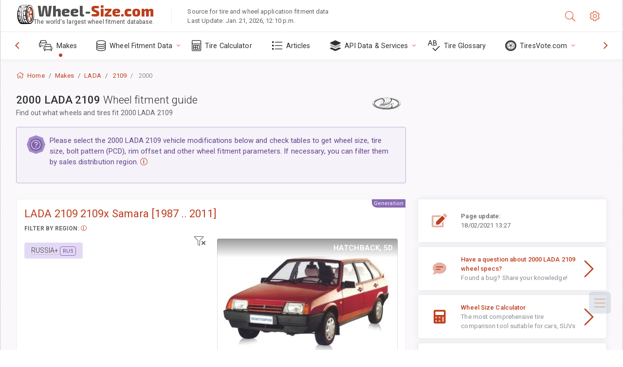

--- FILE ---
content_type: text/html; charset=utf-8
request_url: https://www.wheel-size.com/sublogin/
body_size: 101
content:



<script>window.st = 'PJcPKtoURYD5FKNk5VqdnG6BImAn2hcIYq3mZTZULn28'</script>


--- FILE ---
content_type: text/html; charset=utf-8
request_url: https://www.google.com/recaptcha/api2/aframe
body_size: 268
content:
<!DOCTYPE HTML><html><head><meta http-equiv="content-type" content="text/html; charset=UTF-8"></head><body><script nonce="rKK61L364QrBQnIW8AnogQ">/** Anti-fraud and anti-abuse applications only. See google.com/recaptcha */ try{var clients={'sodar':'https://pagead2.googlesyndication.com/pagead/sodar?'};window.addEventListener("message",function(a){try{if(a.source===window.parent){var b=JSON.parse(a.data);var c=clients[b['id']];if(c){var d=document.createElement('img');d.src=c+b['params']+'&rc='+(localStorage.getItem("rc::a")?sessionStorage.getItem("rc::b"):"");window.document.body.appendChild(d);sessionStorage.setItem("rc::e",parseInt(sessionStorage.getItem("rc::e")||0)+1);localStorage.setItem("rc::h",'1769055671430');}}}catch(b){}});window.parent.postMessage("_grecaptcha_ready", "*");}catch(b){}</script></body></html>

--- FILE ---
content_type: application/javascript
request_url: https://www.wheel-size.com/static/v2/js/pages/vehicle_list.js.pagespeed.ce.tSEeHVo-10.js
body_size: 1761
content:
				function initiateMarket(market){
						$(".market-filter").each(function() {
                let
                    preferredMarketDiv = $(this).find(".ajax-action.region-" + market);
                if (preferredMarketDiv.length) {
                    //initiate click - it expands blocks with market, but collapses other
                    preferredMarketDiv.trigger("click");
                } else {
                    //collapse all info with blocks
                    let
                        elementGeneration = $(this).data("generation");

                    $('.trims-list.gen-'+elementGeneration+' .panel.region-trim').addClass("panel-collapsed").find(".panel-container").addClass("collapse").removeClass("show");

                    // hide list of engines
                    let
                        thisNoTrimsWarning = $('#gen-'+elementGeneration+'-header .no-trims-warning');
                        thisNoTrimsWarning.addClass("show").removeClass('d-none').find('span').html(thisNoTrimsWarning.data('text'));

                    //show filtered region striked-through as a sign of absence of vehicle modifications in such region
										$('.filter-item').removeClass("d-none fade complete-0").addClass("line-through").find("span").html(market_title);
                }
            });
				}

     		//Filter by region click
        $(".market-filter").on('click', '.ajax-action', function (event) {
            let elementRegion = $(this).data("region"),
                elementGeneration = $(this).data("generation"),
                elementRegionTitle = $(this).data("regiontitle");
            $('.gen-'+elementGeneration+'.market-filter .ajax-action').removeClass("btn-violet-primary active").addClass("alert-info");
            $(this).addClass("btn-violet-primary active").removeClass("alert-info");

            //set title add smooth scrolling to list of engines
            $('.engines-list-header.gen-'+elementGeneration+' .region').html(elementRegionTitle);
            $(".filter-item[data-generation="+elementGeneration+"]").removeClass("d-none fade complete-0 line-through").find("span").html(elementRegionTitle);
						$(".no-trims-warning").remove();

            $('.engines-list.gen-'+elementGeneration+' .region-engine').addClass("d-hidden").fadeOut(300, function() {});
            if (elementRegion){
                $('.engines-list.gen-'+elementGeneration+' .region-engine-'+elementRegion).removeClass("d-hidden").fadeIn(300, function() {});
            }

            $('.trims-list.gen-'+elementGeneration+' .panel.region-trim').addClass("panel-collapsed").find(".panel-container").addClass("collapse").removeClass("show");
            if (elementRegion){
                $('.trims-list.gen-'+elementGeneration+' .panel.region-trim-'+elementRegion).removeClass("panel-collapsed").find(".panel-container").removeClass("collapse").addClass("show");
            }
            location.hash = "region-" + elementRegion; //size/bmw/x6/gen/ =>/size/bmw/x6/gen/#usdm
            event.preventDefault();

        });

      	$(".market-filter").on('click', '.ajax-action.active', function (event) {
      			$(this).removeClass("btn-violet-primary active").addClass("alert-info");
            let elementGeneration = $(this).data("generation");
            $('.gen-'+elementGeneration+'.market-filter .ajax-action').removeClass("btn-violet-primary active").addClass("alert-info");
            $('.engines-list.gen-'+elementGeneration+' .region-engine').removeClass("d-hidden").fadeIn(300, function() {});
            $('.engines-list-header.gen-'+elementGeneration+' .region').html("");
            $('.trims-list.gen-'+elementGeneration+' .panel.region-trim').removeClass("panel-collapsed").find(".panel-container").removeClass("collapse").addClass("show");
						$(".filter-item[data-generation="+elementGeneration+"]").addClass("d-none fade complete-0 line-through");
            event.preventDefault();
        });

        $("body").on('click', '.filter-item', function (event) {
            let elementGeneration = $(this).data("generation");
            $(this).addClass("d-none fade complete-0").removeClass("line-through");
            $('.no-trims-warning').remove("");

            event.preventDefault();
        });

				$("body").on('click', '.remove-filters', function (event) {
            let elementGeneration = $(this).data("generation");
            $('.gen-'+elementGeneration+'.market-filter .ajax-action').removeClass("btn-violet-primary active").addClass("alert-info");
            $('.engines-list.gen-'+elementGeneration+' .region-engine').removeClass("d-hidden").fadeIn(300, function() {});
            $('.engines-list-header.gen-'+elementGeneration+' .region').html("");
            $('.trims-list.gen-'+elementGeneration+' .panel.region-trim').removeClass("panel-collapsed").find(".panel-container").removeClass("collapse").addClass("show");
						$(".filter-item[data-generation="+elementGeneration+"]").addClass("d-none fade complete-0 line-through");
            event.preventDefault();
        });

				$("body").on('click', '.engines-list .region-engine', function (event) {
						location.hash = $(this).attr("href");
						$(location.hash).removeClass("panel-collapsed").find(".panel-container").removeClass("collapse").addClass("show");

            event.preventDefault();
        });

        //scroll to the proper vehicle
        $("body").on('click', '.engines-list-header .region', function () {
            let hash = $(this).closest('.engines-list-header').data("hash");

            $('html, body').animate({
                scrollTop: $('#'+hash+'-header').offset().top
                }, 400, function(){});

            return false;
        });

        // if we have hash => scroll to the proper vehicle
        currentHash = window.location.hash.slice(1);
        if (currentHash){
            if (currentHash.indexOf('trim') >= 0) {
            		let thisElement = $("#"+currentHash);
            		thisElement.addClass('highlighted open').removeClass("panel-collapsed");
                setTimeout(function(){
										$('html, body').animate({
												scrollTop: thisElement.offset().top - 60
										}, 400, function(){});
										thisElement.removeClass('highlighted');
										},
                    1500
                );
            }

            if (currentHash.indexOf('region') >= 0) {
								//get region slug from hash #region-usdm
								arRegionStr = currentHash.split('region-');
								if (arRegionStr[1])
										initiateMarket(arRegionStr[1]);
            }
        }

        //initiate preferred market, if absent - collapse all
        let market = $('body').attr('pmChoice');
        		market_title = $("#pm-"+market).data("regiontitle");



        if (market && currentHash.indexOf('region') < 0) {
        		initiateMarket(market);
        }

        $('.navigation-panel a.js-scroll-trigger').click(function(event) {
            $('.js-modal-nav-page').modal('hide');
            event.preventDefault();
        });


        //apply sticky engines-list-header
        const el = document.querySelector(".engines-list-header")
        const observer = new IntersectionObserver(([e]) =>
            e.target.classList.toggle("is-pinned", e.intersectionRatio < 1), { threshold: [1] }
        );

        $(".engines-list-header").each(function() {
            observer.observe(this);
        });

        var swiper = new Swiper('.ws-news', {
            slidesPerView: 2,
            lazy: true,
            spaceBetween: 30,
            pagination: {
                el: '.swiper-pagination',
                clickable: true,
            },
            breakpoints: {
                '@0.00': {
                    slidesPerView: 1,
                    spaceBetween: 10,
                },
                '@0.75': {
                    slidesPerView: 2,
                    spaceBetween: 20,
                },
                '@1.00': {
                    slidesPerView: 3,
                    spaceBetween: 20,
                },
                '@1.50': {
                    slidesPerView: 3,
                    spaceBetween: 20,
                },
            }
        })
